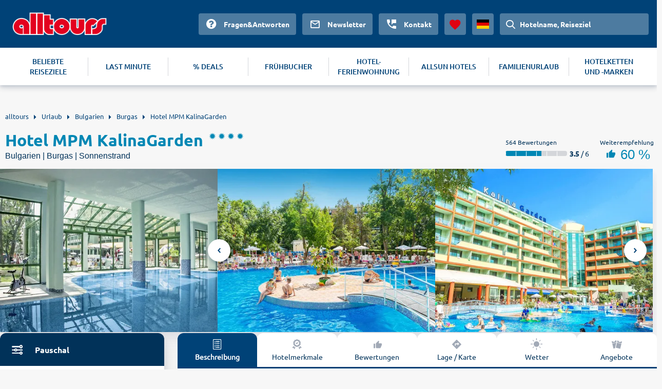

--- FILE ---
content_type: text/html
request_url: https://www.alltours.de/hotels/hotel-mpm-kalinagarden-burgas-boj13.html
body_size: 8115
content:
<!DOCTYPE html>
<html lang="de" dir="ltr" class="no-js">
<head>
    <meta charset="utf-8">

<!-- 
	build with <3 by diva-e Advertising

	This website is powered by TYPO3 - inspiring people to share!
	TYPO3 is a free open source Content Management Framework initially created by Kasper Skaarhoj and licensed under GNU/GPL.
	TYPO3 is copyright 1998-2026 of Kasper Skaarhoj. Extensions are copyright of their respective owners.
	Information and contribution at https://typo3.org/
-->



<meta http-equiv="x-ua-compatible" content="IE=edge">
<meta name="generator" content="TYPO3 CMS">
<meta name="viewport" content="width=device-width, initial-scale=1">
<meta name="apple-mobile-web-app-capable" content="no">









<meta name="robots" content="index,follow">
<title>Hotel MPM KalinaGarden (Sonnenstrand) &#128719; ▷ 2026 günstig buchen</title>
<meta name="description" content="Jetzt Urlaub XXL im Hotel MPM KalinaGarden buchen ☀ alltours hat das beste Angebot für deine Burgas Reise. ✓ All inclusive ✓ Günstig ✓ Flexibel stornieren."/><link rel="canonical" href="https://www.alltours.de/hotels/hotel-mpm-kalinagarden-burgas-boj13.html" />

<meta property="og:title" content="" />
<meta property="og:url" content="https://www.alltours.de/hotels/hotel-mpm-kalinagarden-burgas-boj13.html" />
<meta property="og:image" content="https://images.alltours.de/hotels/415x311/BOJ13_25.jpg" />
<meta property="og:type" content="website" />
<meta property="og:site_name" content="alltours" />
<meta name="twitter:card" content="summary" />
<meta name="twitter:site" content="@alltours_reisen" />
<meta name="twitter:creator" content="@alltours_reisen" />
<meta name="twitter:title" content="" />
<meta name="twitter:url" content="https://www.alltours.de/hotels/hotel-mpm-kalinagarden-burgas-boj13.html" />
<meta name="twitter:image" content="https://images.alltours.de/hotels/415x311/BOJ13_25.jpg" />
<link rel="alternate" hreflang="de-de" href="https://www.alltours.de/hotels/hotel-mpm-kalinagarden-burgas-boj13.html" />
 <link rel="alternate" hreflang="de-at" href="https://www.alltours.at/hotels/hotel-mpm-kalinagarden-burgas-boj13.html" />
 <link rel="alternate" hreflang="de-ch" href="https://www.alltours.ch/hotels/hotel-mpm-kalinagarden-burgas-boj13.html" />
 <link rel="alternate" hreflang="nl" href="https://www.alltours.nl/hotels/hotel-mpm-kalinagarden-burgas-boj13.html" />
 <link rel="alternate" hreflang="x-default" href="https://www.alltours.de/hotels/hotel-mpm-kalinagarden-burgas-boj13.html" />

<script> var sMandant = "de"</script>                <meta name="viewport" content="width=device-width, initial-scale=1">
                <link rel="icon" href="/temp/uploads/media/favicon.ico" type="image/ico" />

                <link rel="preload" as="script" href="/temp/static/js/jquery.js">
                <link rel="preload" as="style" href="/temp/static/min/g=css-swiper?mrand=15870">
                <link rel="preload" as="style" href="/temp/static/min/g=css-style?mrand=15870">
                <link rel="preload" href="/temp/static/fonts/ubuntu-regular-webfont.woff2" as="font" type="font/woff2" crossorigin>
                <link rel="preload" href="/temp/static/fonts/ubuntu-bold-webfont.woff2" as="font" type="font/woff2" crossorigin>
                <link rel="preload" href="/temp/static/fonts/ubuntu-medium-webfont.woff2" as="font" type="font/woff2" crossorigin>

                <script type="application/javascript" src="/temp/static/js/jquery.js"></script>

                <style>
                @font-face {
                    font-family: 'ubunturegular';
                    src: url("/temp/static/fonts/ubuntu-regular-webfont.eot");
                    src: url("/temp/static/fonts/ubuntu-regular-webfont.eot?#iefix") format("embedded-opentype"), url("/temp/static/fonts/ubuntu-regular-webfont.woff2") format("woff2"), url("/temp/static/fonts/ubuntu-regular-webfont.woff") format("woff"), url("/temp/static/fonts/ubuntu-regular-webfont.ttf") format("truetype"), url("/temp/static/fonts/ubuntu-regular-webfont.svg#ubunturegular") format("svg");
                    font-weight: normal;
                    font-style: normal;
                    font-display: swap;
                }

                @font-face {
                    font-family: 'ubuntubold';
                    src: url("/temp/static/fonts/ubuntu-bold-webfont.eot");
                    src: url("/temp/static/fonts/ubuntu-bold-webfont.eot?#iefix") format("embedded-opentype"), url("/temp/static/fonts/ubuntu-bold-webfont.woff2") format("woff2"), url("/temp/static/fonts/ubuntu-bold-webfont.woff") format("woff"), url("/temp/static/fonts/ubuntu-bold-webfont.ttf") format("truetype"), url("/temp/static/fonts/ubuntu-bold-webfont.svg#ubuntubold") format("svg");
                    font-weight: normal;
                    font-style: normal;
                    font-display: swap;
                }

                @font-face {
                    font-family: 'ubuntumedium';
                    src: url("/temp/static/fonts/ubuntu-medium-webfont.eot");
                    src: url("/temp/static/fonts/ubuntu-medium-webfont.eot?#iefix") format("embedded-opentype"), url("/temp/static/fonts/ubuntu-medium-webfont.woff2") format("woff2"), url("/temp/static/fonts/ubuntu-medium-webfont.woff") format("woff"), url("/temp/static/fonts/ubuntu-medium-webfont.ttf") format("truetype"), url("/temp/static/fonts/ubuntu-medium-webfont.svg#ubuntumedium") format("svg");
                    font-weight: normal;
                    font-style: normal;
                    font-display: swap;
                }

                @font-face {
                    font-family: 'icon-font';
                    src: url("/temp/static/fonts/icon-font.eot?ax7e97");
                    src: url("/temp/static/fonts/icon-font.eot?#iefixax7e97") format("embedded-opentype"), url("/temp/static/fonts/icon-font.woff?ax7e97") format("woff"), url("/temp/static/fonts/icon-font.ttf?ax7e97") format("truetype"), url("/temp/static/fonts/icon-font.svg?ax7e97#icon-font") format("svg");
                    font-weight: normal;
                    font-style: normal;
                    font-display: swap;
                }
                </style>    <link rel="stylesheet" href="/temp/static/min/g=css-swiper?mrand=15870">
    <link rel="stylesheet" href="/temp/static/min/g=css-style?mrand=15870">
		<script>
			var productType = 'hotel';
			var dataLayer = [{
				canonicalUrl: 'https://www.alltours.de/hotels/hotel-mpm-kalinagarden-burgas-boj13.html',
				country: 'de',
				pageType: 'listingPage',
				listName: productType + '/' + 'hotelpage',
				products: []
			}];
		</script>
		
		<!-- Google Tag Manager -->
		<script>(function(w,d,s,l,i){w[l]=w[l]||[];w[l].push({'gtm.start':
		new Date().getTime(),event:'gtm.js'});var f=d.getElementsByTagName(s)[0],
		j=d.createElement(s),dl=l!='dataLayer'?'&l='+l:'';j.async=true;j.src=
		'https://www.googletagmanager.com/gtm.js?id='+i+dl;f.parentNode.insertBefore(j,f);
		})(window,document,'script','dataLayer','GTM-MWGZLP');</script>
		<!-- End Google Tag Manager --><script src="https://cloud.ccm19.de/app.js?apiKey=04ba9078a1dd8f2d87470c1ad76a8831fcc230901a648b84&domain=637bb406aa8ffb71f20fae56" referrerpolicy="origin" async></script><!-- live -->

</head>
<body>
            <!-- Google Tag Manager (noscript) -->
            <noscript><iframe src="https://www.googletagmanager.com/ns.html?id=GTM-MWGZLP" height="0" width="0" style="display:none;visibility:hidden"></iframe></noscript>
            <!-- End Google Tag Manager (noscript) -->

    <div id="all_header"></div>
    <div class="container-fluid">
        <form id="redirForm" action="/temp/static/redir-form.php" method="POST"><input id="formSubmit" type="hidden" name="rdata" value=""></form>
        <div class="container main oa-hotel">
            <ul id="breadcrumb" itemscope itemtype="https://schema.org/BreadcrumbList">
			<li class="root" itemprop="itemListElement" itemscope itemtype="https://schema.org/ListItem"><a href="https://www.alltours.de" target="_self" itemprop="item"><span itemprop="name">alltours</span></a><meta itemprop="position" content="1"></li>
			<li itemprop="itemListElement" itemscope itemtype="https://schema.org/ListItem"><a href="/urlaub/" target="_self" itemprop="item"><span itemprop="name">Urlaub</span></a><meta itemprop="position" content="2"></li>
			<li itemprop="itemListElement" itemscope itemtype="https://schema.org/ListItem"><a href="/urlaub/bulgarien/" target="_self" itemprop="item"><span itemprop="name">Bulgarien</span></a><meta itemprop="position" content="3"></li>
			<li itemprop="itemListElement" itemscope itemtype="https://schema.org/ListItem"><a href="/urlaub/bulgarien/burgas/" target="_self" itemprop="item"><span itemprop="name">Burgas</span></a><meta itemprop="position" content="4"></li>
			<li><a href="/hotels/hotel-mpm-kalinagarden-burgas-boj13.html" target="_self"><span>Hotel MPM KalinaGarden</span></a>
		</li></ul>
            
    

            <div id="c17022" class="frame frame-default frame-type-list frame-layout-0">
                
                
                    



                
                
                    

    



                
                

    
        
		<div class="col-main-oa oa-hdp" data-id="15187">
			<div class="row-oa">
				<div class="col-100">
					<div class="headline">
						<div class="left">
							<div class="title">
								<h1 content="Hotel MPM KalinaGarden">Hotel MPM KalinaGarden</h1>
								<div class="rating">
									<ul class="hotel-rating"><li class="hotel-rating-item"><i class="icon icon-sun-rating"></i></li><li class="hotel-rating-item"><i class="icon icon-sun-rating"></i></li><li class="hotel-rating-item"><i class="icon icon-sun-rating"></i></li><li class="hotel-rating-item"><i class="icon icon-sun-rating"></i></li></ul>
								</div>
							</div>
							<div class="sub-title">
								<h2>Bulgarien | Burgas | Sonnenstrand</h2>
							</div>
						</div>
						<div class="right">
							
	<div class="rating">
		<div class="text">564 Bewertungen</div>
		<div class="l-left">
			
	<span class="ratingBar">
		<span class="ratingBarValue" style="width: 58%;"></span>
		<span class="ratingBarMask">
			<span class="ratingBarSegment"></span>
			<span class="ratingBarSegment"></span>
			<span class="ratingBarSegment"></span>
			<span class="ratingBarSegment"></span>
			<span class="ratingBarSegment"></span>
			<span class="ratingBarSegment"></span>
		</span>
	</span>
	 <span class="ratingBarExtra"><b>3.5</b> / 6</span>
		</div>
	</div>
	<div class="recommendation">
		<div class="text">Weiterempfehlung</div>
		<div class="content">
			<i class="icon icon-thumbs-up"></i>
			60 %
		</div>
	</div>
	
						</div>
					</div>
				</div>
			</div>
			<div class="row-oa">
			<div class="forIBE"></div>
			<div id="gallery"></div>
				<div class="col-100">
					<div class="teaser-slider">
						<div class="top">
							<div class="left">
    <div id="sibe" class="left"></div>
    <div class="clear"></div>
     </div>
							<div class="right ">
								<div class="summary-tab-box">
						<div class="summary-tab-box-nav">
							<ul class="nav nav-tabs hotel-nav-tabs ">
								<li class="active"><a data-toggle="tab" href="/#home">
								<span class="icon-list"></span>
								<div class="clear"></div>
								Beschreibung</a></li>
								<li><a data-toggle="tab" href="/#menu4"><span class="icon-quality"></span>
								<div class="clear"></div>Hotelmerkmale</a></li>
								<li><a data-toggle="tab" href="/#ratings" class="hrating"><span  class="icon-like"></span><div class="clear"></div>Bewertungen</a></li>
								<li><a data-toggle="tab" href="/#menu2">
                                    <span  class="icon-navigation"></span>
                                    <div class="clear"></div>
                                    Lage / Karte</a>
								</li>
								<li><a data-toggle="tab" href="/#menu3"><span class="icon-sun"></span>
								<div class="clear"></div>Wetter</a></li>
								<li><a data-toggle="tab" href="/#offerbox"><span  class="icon-tickets"></span><div class="clear"></div>Angebote</a></li>
							</ul>
						</div>
						<div class="tab-content hotel-tab-info nbrds">
							<div id="home" class="tab-pane fade in active htext">
								<h3 class="hotel-text-headline">Hotel MPM KalinaGarden</h3>
	<div class="offeritem-hotel--hotelcategory"><div class="rating"><ul class="hotel-rating"><li class="hotel-rating-item"><i class="icon icon-sun-rating"></i></li><li class="hotel-rating-item"><i class="icon icon-sun-rating"></i></li><li class="hotel-rating-item"><i class="icon icon-sun-rating"></i></li><li class="hotel-rating-item"><i class="icon icon-sun-rating"></i></li></ul></div></div>
	<div class="section_left section--fullwidth"><p class="description">Ideal für einen erlebnisreichen Urlaub mit der ganzen Familie. Die gute Lage ermöglicht es Ihnen, im Handumdrehen schnell im Zentrum zu sein, wo Restaurants, Bars und Cafés auf Sie warten. </p><h4>Ort</h4><p class="description">Bulgarien, Burgas, Sonnenstrand</p><h4>Lage</h4><p class="description">Zum flach abfallenden Sandstrand sind es ca. 200 m. Das Ortszentrum mit zahlreichen Unterhaltungsmöglichkeiten ist nur wenige Gehminuten entfernt.</p><h4>Ausstattung</h4><p class="description">Schön eingerichtete Hotelanlage, Swimmingpool, Wasserrutsche, Sonnenterrassen, Liegen, Schirme, Badetücher am Pool, Bistro. Empfangsbereich, Rezeption, Mietsafes, Lobbybar, WLAN, Geschäfte. Landeskat.: 4 Sterne, 320 Zimmer, Lifte. </p><h4>Wohnen</h4><div class="description"><ul><li>Doppelzimmer (DZ, ca. 25 qm), Klimaanlage, kl. Kühlschrank, TV, Telefon, WLAN. Dusche, WC, Föhn. Balkon. Max. 3E/2E+2K, zur Alleinnutzung buchbar (EZ)
</li></ul></div><h4>Essen &amp; Trinken</h4><p class="description"><ul><li>all inclusive plus: Frühstücksbuffet, mittags und abends kaltes/warmes Buffet, Showcooking
</li><li>Snacks, Kaffee, Tee, Gebäck von 10:00-18:00 Uhr
</li><li>Mitternachtssnack von 22:00-23:00 Uhr
</li><li>Alkoholfreie und nationale/internationale alkoholische Getränke von 10:00-23:00 Uhr</li></ul></p><h4>Sport</h4><p class="description"><ul><li>Tischtennis, Minigolf
</li><li>Wassersportmöglichkeiten (örtlicher Anbieter, gegen Gebühr)
</li><li>Fahrradverleih (örtlicher Anbieter, gegen Gebühr) </li></ul></p><h4>Unterhaltung</h4><p class="description"><ul><li>6x wöchentlich vielfältiges Animationsprogramm mit Spielen, sportlichen Aktivitäten wie Aerobic, Pilates, Wassergymnastik 
</li><li>6x wöchentlich Shows</li></ul></p><h4>Minis &amp; Maxis (4-12 Jahre)</h4><p class="description"><ul><li>Miniclub (stundenweise)
</li><li>Kinderpool mit Wasserrutsche 
</li><li>Spielplatz, Spielraum 
</li><li>Minidisko
</li><li>Kinderbuffet</li></ul></p><p>EDV-Code: BOJ13</p>
	</div>
	<div class="clear"></div>
							</div>
							<div id="menu4" class="tab-pane fade hotel-tab-types"><h3>Hotelausstattung</h3><div class="types_layer"><h4>Strandhotel</h4><ul><li>Entfernung zum Strand < 500m</li><li>direkt am Strand</li></ul></div><div class="types_layer"><h4>Sport</h4><ul><li>Fitness</li><li>Radsport</li><li>Tischtennis</li></ul></div><div class="types_layer"><h4>Wellness</h4><ul><li>Beautysalon</li><li>Massage</li><li>Spa</li></ul></div><div class="clear"></div><div class="types_layer"><h4>Familien</h4><ul><li>Kinderbetreuung</li><li>Spielplatz</li><li>Plansch-/Kinderbecken</li><li>Babybetten</li><li>Kinderclub</li></ul></div><div class="types_layer"><h4>Pool</h4><ul><li>Pool</li><li>Hallenbad</li></ul></div><div class="types_layer"><h4>WLAN</h4><ul><li>WLAN inklusive</li></ul></div><div class="clear"></div></div>
							<div id="ratings" class="tab-pane fade hotel-tab-ratings">
            <script>var hGiata = 15187;</script>
            </div>
							<div id="menu2" class="tab-pane fade">
								<div class="minfo"></div>
								<script>$(".minfo").load("/temp/static/cinfo.php?map=BOJ13&pagetype=hotel");</script>
								
    <link rel="stylesheet" href="/temp/static/min/g=css-leaflet"/>
    <script src="/temp/static/min/g=js-leaflet"></script>
    <link rel="stylesheet" href="/temp/static/min/g=css-leaflet-cluster?vn=15831" />
    <script src="/temp/static/min/g=js-leaflet-cluster"></script>
    <script>var mapMainData = [42.69309000000000, 27.71020700000000, "hotel-box", "beach-box"];var mixedPoints = [];</script>
    <div id="all_map" class="open"></div>
    <script src="/temp/static/min/g=js-osmap-mixed?vn=15831"></script>
    
							</div>
							<div id="menu3" class="tab-pane fade"><div id="countryDetail"><div class="section_title">Bulgarien | Burgas</div>
	<div class="section_left_weather">
		<h4>Durchschnittliche Werte im Januar</h4>
		<div class="weather_avg">
			<div class="weather_avg_lt"><span class="icon"></span><span class="data"><span>4°C</span> ø Tagestemperatur</span></div>
			<div class="weather_avg_wt"><span class="icon"></span><span class="data"><span>6°C</span>ø Wassertemperatur</span></div>
			<div class="weather_avg_ss"><span class="icon"></span><span class="data"><span>3std</span>ø Sonnenstunden</span></div>
			<div class="clear"></div>
		</div>
		<h4 class="weather_graph_headline">Durchschnittliche Werte im Jahresverlauf</h4>
		<div class="weather_graph">
				<div id="hc_container_hotel"></div>
				<script type="text/javascript">
				$(function () {
			    $("#hc_container_hotel").highcharts({
			        chart: {type: "column"},
			        credits: {enabled: false},
			        navigation: {buttonOptions: {enabled: false}},
			        title: {text: ""},
			        legend: {enabled: true,layout: "vertical",align: "left",verticalAlign: "top",x: 60, y: 2, floating: true,borderWidth: 1,borderColor: "#DDDDDD",backgroundColor: "rgba(220,220,220,0.4)", itemMarginTop: 3,itemMarginBottom: 3},
			        xAxis: {categories: ["Jan.","Feb.","Mrz.","Apr.","Mai.","Jun.","Jul.","Aug.","Sep.","Okt.","Nov.","Dez."]},
			        yAxis: {title: {text: "Tagesmaximaltemperatur in °C"}},
			        credits: {enabled: false},
			        series: [{
		            name: "Lufttemperatur",
		            data: [4,6,11,16,21,25,28,27,24,19,13,9],
		            color: "#F6B300",
			        },
			        {
		            name: "Wassertemperatur",
		            data: [6,6,5,9,14,19,22,23,21,16,13,9],
		            color: "#0264A1",
			        }]
			    });
				});
				</script>
			</div>
	</div>
	<div class="clear"></div></div></div>
						</div>
					</div>
				</div>
						</div>
					</div>
					</div>

				</div>
			</div>

			<div class="row-oa">
				<div class="col-100">
				<div class="left"></div>
				<a name="offerbox"></a>
                <div class="right ">
                    <div class="hoffers nbrds">
                        <div class="offers">
                        
                                    
                                    <hr />
                                    
                    <div class="offer package-tour" data-type="package">
                        <div class="left">
                            <div class="title">
                                 Unser Topangebot "Pauschal"
                            </div>
                        </div>
                        <div class="right">
                            
	<div class="period">
		<div class="left">
			<ul>
				
	<li><span class="icon icon-fa-check offeritem-benefits--itemicon  icon-success green bld"></span>Flug + Hotel</li>
	<li><span class="icon icon-fa-check offeritem-benefits--itemicon  icon-success green bld"></span>7 Nächte</li>
	<li><span class="icon icon-fa-check offeritem-benefits--itemicon  icon-success green bld"></span>Alles Inklusive plus</li>
	<li><span class="icon icon-fa-check offeritem-benefits--itemicon  icon-success green bld"></span>Doppelzimmer</li>
	
			</ul>
		</div>
		<div class="right">
			
		<div class="flight departure">
			<div class="text"><i class="icon-plane-takeoff"></i>Hinflug ab Frankfurt:</div>
			<div class="value">So 17.05.2026 | 05:00 - 08:35 Uhr</div>
		</div>
		<div class="flight return">
			<div class="text"><i class="icon-plane-land icon-flip-horizontal"></i>Rückflug ab Burgas:</div>
			<div class="value">So 24.05.2026 | 09:35 - 11:20 Uhr</div>
		</div>
		</div>
	</div>
	<div class="price">
		<div class="wrapper">
			<div class="left">
				<div class="text"></div>
				<div class="value"></div>
			</div>
			<div class="right" >
				<div class="text">Preis pro Person</div>
				<div class="value">ab<span>  634</span> €</div>
			</div>
		</div>
		
	<div class="callToAction" data-submit="aHR0cHM6Ly93d3cuYWxsdG91cnMuZGUvaG90ZWxkZXRhaWwvMTUxODc/JmJvb2tpbmdUeXBlPVBBQ0tBR0UmbWluRD03Jm1heEQ9NyZub2Rlcz0mZGQ9MjAyNi0wNS0wMSZyZD0yMDI2LTA3LTMxI29mZmVybGlzdA==" rel="rform">
		<button>Angebote / Terminauswahl</button>
	</div>
	
	</div>
                        </div>
                    </div>
                    
                        </div>

                    </div>
                    
	<div class="col-100 callHotel">
		<div class="productbox hotelbox horizontal nbrds tt4 callCenter">
			<div class="callCenterImg">
				<img src="/temp/fileadmin/style/images/agent-call.png" loading="lazy" alt="Buchungs-Hotline">
			</div>
			<div class="callCenterContent">
				<div class="callCenterText">
					Gerne stehen Ihnen unsere persönlichen Urlaubsberater bei Fragen zu Buchungswünschen telefonisch zur Verfügung
					<br /><br />
					<a target="_blank" rel="noopener noreferrer" href="tel:+4921154274180">+49 (0) 211 / 5427 4180</a>
				</div>
				<div class="callCenterOpenings">
					<table><tr><td>Montag bis Freitag</td><td>08:00 – 22:00 Uhr</td></tr><tr><td>Samstag und Sonntag</td><td>10:00 – 18:00 Uhr</td></tr></table>
				</div>
			</div>
		</div>
	</div>
	
                </div>

				</div>

			</div>
		</div>
		<div class="clear"><div class="features_boxes"><a href="https://www.alltours.de/ueber-uns/qualtitaet" target="_blank" rel="" title="Deutschsprachige Reiseleitung" class="icon-carousel-item"><span class="c-icon icon-user"></span><p>Deutschsprachige Reiseleitung</p></a><a href="https://www.alltours.de/ueber-uns/qualtitaet" target="_blank" rel="" title="24h Kundenservice" class="icon-carousel-item"><span class="c-icon icon-phone"></span><p>24h Kundenservice</p></a><a href="https://www.alltours.de/ueber-uns/qualtitaet" target="_blank" rel="" title="Qualitätsgarantie" class="icon-carousel-item"><span class="c-icon icon-quality"></span><p>Qualitätsgarantie</p></a></div></div>
			<h3 class="h-relHotels">Alternative Hotelangebote in Sonnenstrand, Burgas</h3>
			<div class="row-oa relHotels ">
			
                <div class="col-25">
                    <div class="productbox hotelbox nbrds">
                        <div class="properties">
                            <div class="image" data-submit="aHR0cHM6Ly93d3cuYWxsdG91cnMuZGUvaG90ZWxkZXRhaWwvOTE5MT8mYm9va2luZ1R5cGU9UEFDS0FHRSZtaW5EPTcmbWF4RD03Jm5vZGVzPTEwMDY0JmRkPTIwMjYtMDUtMDEmcmQ9MjAyNi0wNy0zMQ==" rel="rform">
                                <img src="/temp/fileadmin/style/images/spacer.gif" class="img-responsive lazy" data-original="https://images.alltours.de/hotels/415x311/BOJ80530.jpg" alt="HVD Bor" title="HVD Bor">
                            </div>

                            <div class="boxContent" style="padding-bottom: 15px;">

                                <div class="title text--trunc">
                                    <span>Sonnenstrand . Burgas</span>
                                    <a href="/hotels/club-hotel-bor-burgas-boj805.html" title="HVD Bor">HVD Bor</a>
                                </div>
                                <div class="rating">
                                    <ul class="hotel-rating"><li class="hotel-rating-item"><i class="icon icon-sun-rating"></i></li><li class="hotel-rating-item"><i class="icon icon-sun-rating"></i></li><li class="hotel-rating-item"><i class="icon icon-sun-rating"></i></li><li class="hotel-rating-item"><i class="icon icon-sun-rating"></i></li><li class="hotel-rating-item half"><i class="icon icon-sun-rating-outline"></i></li></ul>
                                </div>
                                <div class="infos">
                                    <div class="properties"></div>
                                </div>

                                
                                <div class="clear"></div>
                            </div>

                            
                            
		<div class="priceShort">
			<div class="text">Preis pro Person</div>
			<div class="value">ab<span>  740</span> €</div>
			
			<div class="info-cta">
				<div class="left">Pauschal<span>7 Nächte</span></div>
				<div class="right">
					<div data-submit="aHR0cHM6Ly93d3cuYWxsdG91cnMuZGUvaG90ZWxkZXRhaWwvOTE5MT8mYm9va2luZ1R5cGU9UEFDS0FHRSZtaW5EPTcmbWF4RD03Jm5vZGVzPTEwMDY0JmRkPTIwMjYtMDUtMDEmcmQ9MjAyNi0wNy0zMSNvZmZlcmxpc3Q=" rel="rform"><button>Angebote</button></div>
				</div>
			</div>
		</div>
                            

                        </div>
                    </div>
                </div>
                
                <div class="col-25">
                    <div class="productbox hotelbox nbrds">
                        <div class="properties">
                            <div class="image" data-submit="aHR0cHM6Ly93d3cuYWxsdG91cnMuZGUvaG90ZWxkZXRhaWwvMzQ5NTE/JmJvb2tpbmdUeXBlPVBBQ0tBR0UmbWluRD03Jm1heEQ9NyZub2Rlcz0xMDA2NCZkZD0yMDI2LTA2LTAxJnJkPTIwMjYtMDgtMzE=" rel="rform">
                                <img src="/temp/fileadmin/style/images/spacer.gif" class="img-responsive lazy" data-original="https://images.alltours.de/hotels/415x311/BOJ28_12.jpg" alt="Hotel Alba" title="Hotel Alba">
                            </div>

                            <div class="boxContent" style="padding-bottom: 15px;">

                                <div class="title text--trunc">
                                    <span>Sonnenstrand . Burgas</span>
                                    <a href="/hotels/hotel-alba-burgas-boj28.html" title="Hotel Alba">Hotel Alba</a>
                                </div>
                                <div class="rating">
                                    <ul class="hotel-rating"><li class="hotel-rating-item"><i class="icon icon-sun-rating"></i></li><li class="hotel-rating-item"><i class="icon icon-sun-rating"></i></li><li class="hotel-rating-item"><i class="icon icon-sun-rating"></i></li><li class="hotel-rating-item"><i class="icon icon-sun-rating"></i></li></ul>
                                </div>
                                <div class="infos">
                                    <div class="properties"></div>
                                </div>

                                
                                <div class="clear"></div>
                            </div>

                            
                            
		<div class="priceShort">
			<div class="text">Preis pro Person</div>
			<div class="value">ab<span>  639</span> €</div>
			
			<div class="info-cta">
				<div class="left">Pauschal<span>7 Nächte</span></div>
				<div class="right">
					<div data-submit="aHR0cHM6Ly93d3cuYWxsdG91cnMuZGUvaG90ZWxkZXRhaWwvMzQ5NTE/JmJvb2tpbmdUeXBlPVBBQ0tBR0UmbWluRD03Jm1heEQ9NyZub2Rlcz0xMDA2NCZkZD0yMDI2LTA2LTAxJnJkPTIwMjYtMDgtMzEjb2ZmZXJsaXN0" rel="rform"><button>Angebote</button></div>
				</div>
			</div>
		</div>
                            

                        </div>
                    </div>
                </div>
                
                <div class="col-25">
                    <div class="productbox hotelbox nbrds">
                        <div class="properties">
                            <div class="image" data-submit="aHR0cHM6Ly93d3cuYWxsdG91cnMuZGUvaG90ZWxkZXRhaWwvMzk1MDY/JmJvb2tpbmdUeXBlPVBBQ0tBR0UmbWluRD03Jm1heEQ9NyZub2Rlcz0xMDA2NCZkZD0yMDI2LTA1LTAxJnJkPTIwMjYtMDctMzE=" rel="rform">
                                <img src="/temp/fileadmin/style/images/spacer.gif" class="img-responsive lazy" data-original="https://images.alltours.de/hotels/415x311/BOJ24_03.jpg" alt="Hotel Melia Sunny Beach" title="Hotel Melia Sunny Beach">
                            </div>

                            <div class="boxContent" style="padding-bottom: 15px;">

                                <div class="title text--trunc">
                                    <span>Sonnenstrand . Burgas</span>
                                    <a href="/hotels/melia-sunny-beach-burgas-boj24.html" title="Hotel Melia Sunny Beach">Hotel Melia Sunny Beach</a>
                                </div>
                                <div class="rating">
                                    <ul class="hotel-rating"><li class="hotel-rating-item"><i class="icon icon-sun-rating"></i></li><li class="hotel-rating-item"><i class="icon icon-sun-rating"></i></li><li class="hotel-rating-item"><i class="icon icon-sun-rating"></i></li><li class="hotel-rating-item"><i class="icon icon-sun-rating"></i></li><li class="hotel-rating-item half"><i class="icon icon-sun-rating-outline"></i></li></ul>
                                </div>
                                <div class="infos">
                                    <div class="properties"></div>
                                </div>

                                
                                <div class="clear"></div>
                            </div>

                            
                            
		<div class="priceShort">
			<div class="text">Preis pro Person</div>
			<div class="value">ab<span>  649</span> €</div>
			
			<div class="info-cta">
				<div class="left">Pauschal<span>7 Nächte</span></div>
				<div class="right">
					<div data-submit="aHR0cHM6Ly93d3cuYWxsdG91cnMuZGUvaG90ZWxkZXRhaWwvMzk1MDY/JmJvb2tpbmdUeXBlPVBBQ0tBR0UmbWluRD03Jm1heEQ9NyZub2Rlcz0xMDA2NCZkZD0yMDI2LTA1LTAxJnJkPTIwMjYtMDctMzEjb2ZmZXJsaXN0" rel="rform"><button>Angebote</button></div>
				</div>
			</div>
		</div>
                            

                        </div>
                    </div>
                </div>
                
                <div class="col-25">
                    <div class="productbox hotelbox nbrds">
                        <div class="properties">
                            <div class="image" data-submit="aHR0cHM6Ly93d3cuYWxsdG91cnMuZGUvaG90ZWxkZXRhaWwvNTY4OTI/JmJvb2tpbmdUeXBlPVBBQ0tBR0UmbWluRD03Jm1heEQ9NyZub2Rlcz0xMDA2NCZkZD0yMDI2LTA1LTAxJnJkPTIwMjYtMDctMzE=" rel="rform">
                                <img src="/temp/fileadmin/style/images/spacer.gif" class="img-responsive lazy" data-original="https://images.alltours.de/hotels/415x311/BOJ137_23.jpg" alt="Sentido Neptun Beach" title="Sentido Neptun Beach">
                            </div>

                            <div class="boxContent" style="padding-bottom: 15px;">

                                <div class="title text--trunc">
                                    <span>Sonnenstrand . Burgas</span>
                                    <a href="/hotels/lti-neptun-beach-burgas-boj137.html" title="Sentido Neptun Beach">Sentido Neptun Beach</a>
                                </div>
                                <div class="rating">
                                    <ul class="hotel-rating"><li class="hotel-rating-item"><i class="icon icon-sun-rating"></i></li><li class="hotel-rating-item"><i class="icon icon-sun-rating"></i></li><li class="hotel-rating-item"><i class="icon icon-sun-rating"></i></li><li class="hotel-rating-item"><i class="icon icon-sun-rating"></i></li><li class="hotel-rating-item half"><i class="icon icon-sun-rating-outline"></i></li></ul>
                                </div>
                                <div class="infos">
                                    <div class="properties"></div>
                                </div>

                                
                                <div class="clear"></div>
                            </div>

                            
                            
		<div class="priceShort">
			<div class="text">Preis pro Person</div>
			<div class="value">ab<span>  666</span> €</div>
			
			<div class="info-cta">
				<div class="left">Pauschal<span>7 Nächte</span></div>
				<div class="right">
					<div data-submit="aHR0cHM6Ly93d3cuYWxsdG91cnMuZGUvaG90ZWxkZXRhaWwvNTY4OTI/JmJvb2tpbmdUeXBlPVBBQ0tBR0UmbWluRD03Jm1heEQ9NyZub2Rlcz0xMDA2NCZkZD0yMDI2LTA1LTAxJnJkPTIwMjYtMDctMzEjb2ZmZXJsaXN0" rel="rform"><button>Angebote</button></div>
				</div>
			</div>
		</div>
                            

                        </div>
                    </div>
                </div>
                
			</div>
			
        <script type="application/ld+json">
        {
           "@context" : "http://schema.org",
           "@type" : "Hotel",
           "name" : "Hotel MPM KalinaGarden",
           "url" : "https://www.alltours.de/hotels/hotel-mpm-kalinagarden-burgas-boj13.html",
           "description" : "Hotel MPM KalinaGarden in Sonnenstrand - Burgas.",
           "priceRange" : "634€ (Flug + 7 Nächte , Alles Inklusive plus, p.P.)",
           "aggregateRating" : {
                "@type" : "AggregateRating",
                "bestRating" : 6,
                "ratingValue" : 3.5,
                "reviewCount" : 564
            },
           "image" : "https://images.alltours.de/hotels/415x311/BOJ13_25.jpg",
           "address" : {
              "@type" : "PostalAddress",
              "addressLocality" : "Sonnenstrand",
              "postalCode" : "",
              "addressRegion" : "Burgas",
              "addressCountry" : "Bulgarien"
           }
        }
        </script>
        
    


                
                    



                
                
                    



                
            </div>

        


        </div>
    </div>
    <div id="app"></div>
    <div id="all_footer"></div>
    <script>
        window.__CONFIG__ = {

            searchMaskVariant: 'hdp', // hdp or home

            areas: {

                headerId: 'all_header',

                footerId: 'all_footer',

                searchMaskId: 'sibe',

                appId: 'app',

                galleryId: 'gallery'
            },
        }
    </script>



        <script src="/temp/static/min/g=js-functions?mrand=15870" defer></script>
        <script src="/temp/static/min/g=js-highcharts" defer></script>
        <script src="/temp/static/min/g=js-exporting" defer></script>
        <script src="/temp/static/min/g=js-contentrating" defer></script>
        <script src="/temp/static/min/g=js-jquery-cookie" defer></script>
        <script src="/temp/static/min/g=js-swiper" defer></script>            <script src="/temp/static/min/g=js-jquery-lazyload" defer></script>
            <script>
                function init(t) {
                    window.__APP_CONFIG__ = Object.assign(t, window.__CONFIG__);
                    var e = t.chunkScriptTag, n = t.scripts, c = t.styles, r = document.createElement("div");
                    e && (r.innerHTML += e), document.body.appendChild(r), c && c.forEach(function (t) {
                    var e = document.createElement("link");
                    e.setAttribute("data-chunk", t.chunk), e.setAttribute("rel", "stylesheet"), e.setAttribute("href", t.url), document.head.appendChild(e)
                    }), n && n.forEach(function (t) {
                    var e = document.createElement("script");
                    e.async = !0, e.defer = !0, e.src = t.url, e.setAttribute("data-chunk", t.chunk), document.body.appendChild(e)
                    })
                }
            </script>
            <script src="/_render_external?callback=init" async defer></script>
            <!-- T2 x -->



<button onclick="scrollToTop()" id="scrollToTop" title="Nach oben scrollen">^</button>
<script>
			window.__CONFIG__.hotelId = 15187;
			window.__CONFIG__.gallerySettings = {
				season: 'W5',
				hotelCode: 'BOJ13',
			}

            var initialString = '?dd=2026-05-01&rd=2026-07-31&bookingType=PACKAGE';
  		  </script>
  		  <script src='/temp/static/js/hibe.js'></script>
  		
        <script>var hCode = "BOJ13";</script>
        <script src="/temp/static/js/hoffers.js?mrand=206548" defer></script>
        <script src="/temp/static/js/htext.js?mrand=206547" defer></script>
        
</body>
</html>

--- FILE ---
content_type: text/html; charset=UTF-8
request_url: https://www.alltours.de/temp/static/cinfo.php?map=BOJ13&pagetype=hotel
body_size: 161
content:

	<div class="section_left_location  noborder">
		<h4>Ort</h4><p class="description">Bulgarien, Burgas, Sonnenstrand</p>
		<h4>Lage</h4><p class="description">Zum flach abfallenden Sandstrand sind es ca. 200 m. Das Ortszentrum mit zahlreichen Unterhaltungsmöglichkeiten ist nur wenige Gehminuten entfernt.</p>
	</div><div class="clear"></div>

--- FILE ---
content_type: text/javascript; charset=utf-8
request_url: https://www.alltours.de/_render_external?callback=init
body_size: 7159
content:
/**/ typeof init === 'function' && init({"serverSettings":{"cmsEditLayerEnabled":false,"includeOldPrices":true,"oldPrice":{"minAbsoluteSaving":1,"minPercentSaving":1,"useMixedValues":true},"useOfferCategoryAsFallback":true,"currency":"EUR","supportedLanguages":["de-de","de-at","de-ch","nl-nl"],"useLocaleBasedDomains":true,"domainLanguageMap":{"alltours.de":"de-de","de.alltours.alltours-pws-knipp.cloud.fcse.io":"de-de","de.alltours.tsboqs.k8s.ext.fcse.io":"de-de","edit.alltours.de":"de-de","edit.de.alltours.alltours-pws-knipp.cloud.fcse.io":"de-de","edit.de.alltours.tsboqs.k8s.ext.fcse.io":"de-de","www.alltours.de":"de-de"},"overrideDomainLanguageMap":{"alltours.at":"de-at","alltours.ch":"de-ch","alltours.de":"de-de","alltours.nl":"nl-nl"},"termsAndConditionsUrl":"https://tsbonext-freshms.fra1.digitaloceanspaces.com/clubfamily/ClubFamily_OTA_TC.pdf","headerLogoUrl":"","footerLogoUrl":"","shubIframeUrl":"https://secure-staging.peakwork.com/securitywebclient/","pageTitle":{"de-de":{"postfix":"","defaultTitle":"Pauschalreisen bei alltours buchen: alles.aber günstig."},"de-at":{"postfix":"","defaultTitle":"Pauschalreisen bei alltours buchen: alles.aber günstig."},"de-ch":{"postfix":"","defaultTitle":"Pauschalreisen bei alltours buchen: alles.aber günstig."},"nl-nl":{"postfix":"","defaultTitle":"alltours.helemaal goed,helemaal goedkoop: Pakketreizen en Last Minute"}},"pageMeta":{"de-de":{"description":"Günstige Pauschalreisen und Hotels direkt beim Reiseveranstalter buchen. Alle Angebote sofort verfügbar. Bester Service und bester Preis direkt von alltours.","applicationName":"Alltours","iconsUrl":""},"de-at":{"description":"Günstige Pauschalreisen und Hotels direkt beim Reiseveranstalter buchen. Alle Angebote sofort verfügbar. Bester Service und bester Preis direkt von alltours.","applicationName":"Alltours","iconsUrl":""},"de-ch":{"description":"Günstige Pauschalreisen und Hotels direkt beim Reiseveranstalter buchen. Alle Angebote sofort verfügbar. Bester Service und bester Preis direkt von alltours.","applicationName":"Alltours","iconsUrl":""},"nl-nl":{"description":"Goedkoope Vakantiereizen met alltours. Pakketreizen en Last Minute-reizen boeken. Bekijk on aanbod!","applicationName":"Alltours","iconsUrl":""}},"fcseAnalyticsClient":{"enabled":"true","logServerUrl":"/collect","includeAmplitudeDeviceIdHeader":true,"cookieSettings":{"userAcceptance":{"cookieKey":"analyticsConfirmed"},"sessionId":{"cookieKey":"sessionId","expiryInDays":1000},"browserFingerprint":{"enabled":false,"cookieKey":"fingerprint","expiryInDays":1000}},"gtm":{"enabled":"true","gtmId":"GTM-MWGZLP","options":{"debug":true},"dataLayer":{"event":"appInit","appCustomer":"Alltours","appPortal":"default"}}},"fusionSwitcher":{"enabled":false,"mode":"alltours"},"maps":{"variant":"google","key":"AIzaSyA7dCrQTlMKkEvJRzieMWWnbLKxTnwcb7I"},"tinymce":{"key":"xev9yda3c87bnzkhr1uv2mwp4n5joiu9d23oqvzh0lrvfg46"},"supportEmail":{"de-de":"urlaubsberater@alltours.de","de-at":"urlaubsberater@alltours.at","de-ch":"urlaubsberater@alltours.ch","nl-nl":"urlaubsberater@alltours.nl"},"omq":{"account":"alltours","contact":{"key":"CO-90f35a3f-409f-41b5-99f6-7b69bb1fa453","scriptUrl":"https://alltours.omq.de/os/os.min.js"},"faq":{"account":"alltours","key":"HE-05776c85-6814-4929-932e-df1cb0bed644","scriptUrl":"https://alltours.omq.de/help/help.min.js"},"faq_b2b":{"account":"https://alltours-info.omq.io","key":"HE-004c027a-4cca-4878-901e-de1806a86885","scriptUrl":"https://alltours-info.omq.io/help/help.min.js"}},"recaptchaSiteKey":"6LezYBgUAAAAADdWx_lFPeFH0uSFJk1AcZVuIRX8","consentScriptKeys":"apiKey=04ba9078a1dd8f2d87470c1ad76a8831fcc230901a648b84&amp;domain=637bb406aa8ffb71f20fae56","abtastyScriptUrl":"https://try.abtasty.com/f3bddf9b3bd7909078e6cb7b404913f8.js","options":{"allowedCountries":[""],"topCountries":["DE","AT","CH","NL"],"allowedNationalities":[""],"topNationalities":["DE","AT","CH","NL"]},"host":"","ancillaries":{"insurances":{"enabled":true},"rentalCars":{"enabled":false}},"storage":{"localHdpPs":"sessionStorage"},"priceDifference":{},"autoBA":{"enabled":true,"limit":3},"appLinks":[],"cmsFeatures":{"devicePreview":false,"appSwitcher":false,"versionHistory":false,"ai":false,"pageSearch":false,"clonePage":true,"aspectRatioDropdown":false},"serverToServer":{"enabled":true,"awin":{"enabled":true,"advertiserId":"14134","isTest":false},"meta":{"enabled":true,"token":"[base64]","pixelId":"609256480090686"},"pinterest":{"enabled":true,"token":"pina_AIA2RFAWABRTIAAAGBAPSBCBW76JVDYBAAAAAI4ZJ3Z2MK7Q3W4JC57E2IX6K2SKHH67VTKCD4AQC4YTMOXVLWYBZIJYHQIA","accountId":"549759506034","isTest":false},"trivago":{"enabled":true,"advertiserId":"3666","key":"534129fa-98ec-4597-81b5-dac7f41e0d30","isTest":false}},"growthbook":{"apiHost":"https://cdn.growthbook.io","clientKey":"sdk-MJDQ3VTXx4P4NdRI"},"supportedBookingTypes":["HOTEL_ONLY","PACKAGE","FLIGHT"],"externalApi":{"key":"C6Dp52mlgemYYg1SAB1rkKQMNW9390bL"}},"locale":"de-de","csrfToken":"UyuezOH7-lhpj3xUHgv9vtruaSiDn4p35Qek","cmsData":{"code":200,"content":{"footer":{"id":12257,"children":[{"id":12169,"module":{"meta":{"moduleType":"Footer","id":39063,"status":"online","name":"Footer","permissions":[],"isDraft":false},"result":{"footerHeading":null,"footerText":null,"hotlineNumber":null,"subfooterItems":[{"label":"AGB","path":"/ueber-uns/agb","title":"AGB"},{"label":"Impressum","path":"/ueber-uns/impressum","title":"Impressum"},{"label":"Datenschutz","path":"/ueber-uns/datenschutz","title":"Datenschutz"},{"label":"Information zur Barrierefreiheit","path":"/ueber-uns/barrierefreiheit","title":"Information zur Barrierefreiheit"},{"label":"Consent Einstellungen","path":"javascript:call_consent_banner()","title":"Cookie Consent"}],"logoAlt":null,"copyright":"All rights reserved","options":[]}},"children":[{"id":12170,"module":{"meta":{"moduleType":"Linklist","id":39059,"status":"online","name":"Linklist - Land & Reiseinfos","permissions":[],"isDraft":false},"result":{"title":"Land- & Reiseinfos","links":[{"label":"Urlaub buchen","path":"https://www.alltours.de/urlaub/","title":"Urlaub buchen"},{"label":"Top Hotels","path":"https://www.alltours.de/hotels/","title":"Top Hotels"},{"label":"Last Minute","path":"https://www.alltours.de/last-minute/","title":"Last Minute"},{"label":"Reiseblog","path":"https://blog.alltours.de/","title":"alltours Reiseblog"},{"label":"Rundreisen","path":"/rundreisen","title":"Rundreisen"},{"label":"Ausflüge vor Ort","path":"/ausfluege","title":"Ausflüge vor Ort"},{"label":"Reiseschutz","path":"/service-hilfe/reiseschutz","title":"Reiseschutz"},{"label":"Bahnanreise","path":"/service-hilfe/zug-zum-flug","title":"Bahnanreise"},{"label":"Mietwagen","path":"/service-hilfe/mietwagen","title":"Mietwagen"}],"options":[]}},"children":[]},{"id":12172,"module":{"meta":{"moduleType":"Linklist","id":39061,"status":"online","name":"Service - Linklist","permissions":[],"isDraft":false},"result":{"title":"Service","links":[{"label":"Aktuelle Informationen","path":"/aktuelleinformationen","title":"Aktuelle Informationen"},{"label":"Fragen und Antworten","path":"/service-hilfe/faq","title":"Fragen und Antworten"},{"label":"alltours FlexTarif","path":"https://www.alltours.de/flexibel-buchen","title":"alltours FlexTarif"},{"label":"Service & Kontakt","path":"/service-hilfe","title":"Service & Kontakt"},{"label":"Online-Kataloge","path":"/service-hilfe/online-kataloge","title":"Online-Kataloge"},{"label":"Reisebürosuche","path":"/service-hilfe/reisebuerosuche","title":"Reisebürosuche"},{"label":"Für Reisebüros","path":"https://www.alltours.de/service-hilfe/reisebueros","title":"Für Reisebüros"}],"options":[]}},"children":[]},{"id":12171,"module":{"meta":{"moduleType":"Linklist","id":39060,"status":"online","name":"Linklist - Über Uns","permissions":[],"isDraft":false},"result":{"title":"Über Uns","links":[{"label":"Unternehmen","path":"/ueber-uns/unternehmen","title":"Unternehmen"},{"label":"Jobs","path":"https://jobs.alltours.de/","title":"Jobs"},{"label":"Newsletter","path":"/newsletter","title":"alltours Newsletter"},{"label":"Newsroom","path":"https://newsroom.alltours.de/","title":null},{"label":"Partnerprogramm","path":"/ueber-uns/partnerprogramm","title":"Partnerprogramm"}],"options":[]}},"children":[]},{"id":12173,"module":{"meta":{"moduleType":"Linklist","id":39062,"status":"online","name":"Linklist","permissions":[],"isDraft":false},"result":{"title":null,"links":[],"options":[]}},"children":[]}]}],"isEditable":true},"header":{"id":12258,"children":[{"id":12174,"module":{"meta":{"moduleType":"Header","id":39065,"status":"online","name":"Header","permissions":[],"isDraft":false},"result":{"logoAlt":"Travel platform kickstart","contactPageLink":"/service-hilfe/","faqPageLink":"/service-hilfe/faq","newsletterPageLink":null,"options":[]}},"children":[{"id":12175,"module":{"meta":{"moduleType":"HeaderNavigation","id":39064,"status":"online","name":"HeaderNavigation","permissions":[],"isDraft":false},"result":{"links":[{"label":"BELIEBTE REISEZIELE","path":"https://www.alltours.de/urlaub/","subLinksSections":[{"label":"alltours Reiseblog","path":"https://blog.alltours.de/","highlight":true,"columns":[]},{"label":"Flugreisen ","path":"https://www.alltours.de/urlaub/","highlight":true,"columns":[{"subLinks":[{"label":"Mallorca","path":"https://www.alltours.de/urlaub/spanien-balearen/mallorca/","highlight":false},{"label":"Ägypten","path":"https://www.alltours.de/urlaub/aegypten/","highlight":false}]},{"subLinks":[{"label":"Kreta","path":"https://www.alltours.de/urlaub/griechenland/kreta/ ","highlight":false},{"label":"Rhodos","path":"https://www.alltours.de/urlaub/griechenland/rhodos/","highlight":false}]},{"subLinks":[{"label":"Kos","path":"https://www.alltours.de/urlaub/griechenland/kos/","highlight":false},{"label":"Gran Canaria","path":"https://www.alltours.de/urlaub/spanien-kanaren/gran-canaria/","highlight":false}]},{"subLinks":[{"label":"Teneriffa","path":"https://www.alltours.de/urlaub/spanien-kanaren/teneriffa/","highlight":false},{"label":"Fuerteventura","path":"https://www.alltours.de/urlaub/spanien-kanaren/fuerteventura/","highlight":false}]},{"subLinks":[{"label":"Lanzarote","path":"https://www.alltours.de/urlaub/spanien-kanaren/lanzarote/","highlight":false},{"label":"Türkei","path":"https://www.alltours.de/urlaub/tuerkei/","highlight":false}]}]},{"label":"Fernreisen ","path":"https://www.alltours.de/fernweh","highlight":false,"columns":[{"subLinks":[{"label":"Dom. Republik","path":"https://www.alltours.de/urlaub/dominikanische-republik/","highlight":false},{"label":"Mexiko","path":"https://www.alltours.de/urlaub/mexiko/","highlight":false}]},{"subLinks":[{"label":"Kuba","path":"https://www.alltours.de/urlaub/kuba/","highlight":false},{"label":"Curacao","path":"https://www.alltours.de/urlaub/curacao-niederlaendische-karibik/","highlight":false}]},{"subLinks":[{"label":"Sansibar","path":"https://www.alltours.de/urlaub/sansibar/","highlight":false},{"label":"Mauritius","path":"https://www.alltours.de/urlaub/mauritius/","highlight":false}]},{"subLinks":[{"label":"Kenia","path":"https://www.alltours.de/urlaub/kenia/","highlight":false},{"label":"Malediven","path":"https://www.alltours.de/urlaub/malediven/","highlight":false}]},{"subLinks":[{"label":"Thailand","path":"https://www.alltours.de/urlaub/thailand/","highlight":false},{"label":"Kapverden","path":"https://www.alltours.de/urlaub/kapverden/","highlight":false}]}]},{"label":"Eigenanreise ","path":"https://www.alltours.de/hotel/","highlight":false,"columns":[{"subLinks":[{"label":"Nordsee","path":"https://www.alltours.de/urlaub/deutschland/nordsee/","highlight":false},{"label":"Ostsee","path":"https://www.alltours.de/urlaub/deutschland/ostsee/","highlight":false}]},{"subLinks":[{"label":"Kroatien","path":"https://www.alltours.de/urlaub/kroatien/","highlight":false},{"label":"Niederlande","path":"https://www.alltours.de/urlaub/niederlande/","highlight":false}]},{"subLinks":[{"label":"Italien","path":"https://www.alltours.de/urlaub/italien/","highlight":false},{"label":"Belgien","path":"https://www.alltours.de/urlaub/belgien/","highlight":false}]},{"subLinks":[{"label":"Polen","path":"https://www.alltours.de/urlaub/polen/","highlight":false},{"label":"Österreich","path":"https://www.alltours.de/urlaub/oesterreich/","highlight":false}]},{"subLinks":[{"label":"Schweiz","path":"https://www.alltours.de/urlaub/schweiz/","highlight":false},{"label":"Frankreich","path":"https://www.alltours.de/urlaub/frankreich/","highlight":false}]}]},{"label":"All Inclusive Urlaub","path":"https://www.alltours.de/all-inclusive/","highlight":true,"columns":[]}]},{"label":"LAST MINUTE","path":"/lastminute","subLinksSections":[{"label":"Last Minute Flugreisen ","path":"https://www.alltours.de/last-minute/","highlight":false,"columns":[{"subLinks":[{"label":"Balearen","path":"https://www.alltours.de/last-minute/spanien-balearen/","highlight":false},{"label":"Kanaren","path":"https://www.alltours.de/last-minute/spanien-kanaren/","highlight":false}]},{"subLinks":[{"label":"Griechenland","path":"https://www.alltours.de/last-minute/griechenland/","highlight":false},{"label":"Bulgarien","path":"https://www.alltours.de/last-minute/bulgarien/","highlight":false}]},{"subLinks":[{"label":"Türkei","path":"https://www.alltours.de/last-minute/tuerkei/","highlight":false},{"label":"Ägypten","path":"https://www.alltours.de/last-minute/aegypten/","highlight":false}]},{"subLinks":[{"label":"Kroatien","path":"https://www.alltours.de/last-minute/kroatien/","highlight":false},{"label":"Portugal","path":"https://www.alltours.de/last-minute/portugal/","highlight":false}]},{"subLinks":[{"label":"Tunesien","path":"https://www.alltours.de/last-minute/tunesien/","highlight":false},{"label":"Marokko","path":"https://www.alltours.de/last-minute/marokko/","highlight":false}]}]},{"label":"Last Minute Fernreisen ","path":"https://www.alltours.de/last-minute/","highlight":true,"columns":[{"subLinks":[{"label":"Dom. Republik","path":"https://www.alltours.de/last-minute/dominikanische-republik/","highlight":false},{"label":"Kuba","path":"https://www.alltours.de/last-minute/kuba/","highlight":false}]},{"subLinks":[{"label":"Mexiko","path":"https://www.alltours.de/last-minute/mexiko/","highlight":false},{"label":"Malediven","path":"https://www.alltours.de/last-minute/malediven/","highlight":false}]},{"subLinks":[{"label":"Sansibar","path":"https://www.alltours.de/last-minute/sansibar/","highlight":false},{"label":"Seychellen","path":"https://www.alltours.de/last-minute/seychellen/","highlight":false}]},{"subLinks":[{"label":"Thailand","path":"https://www.alltours.de/last-minute/thailand/","highlight":false},{"label":"V.A. Emirate","path":"https://www.alltours.de/last-minute/v-a-emirate/","highlight":false}]},{"subLinks":[{"label":"Sri Lanka","path":"https://www.alltours.de/last-minute/sri-lanka/","highlight":false},{"label":"Mauritius","path":"https://www.alltours.de/last-minute/mauritius/","highlight":false}]}]},{"label":"Last Minute Eigenanreisen ","path":"https://www.alltours.de/last-minute/","highlight":true,"columns":[{"subLinks":[{"label":"Deutschland","path":"https://www.alltours.de/last-minute/deutschland/","highlight":false},{"label":"Niederlande","path":"https://www.alltours.de/last-minute/niederlande/","highlight":false}]},{"subLinks":[{"label":"Österreich","path":"https://www.alltours.de/last-minute/oesterreich/","highlight":false},{"label":"Schweiz","path":"https://www.alltours.de/last-minute/schweiz/","highlight":false}]},{"subLinks":[{"label":"Frankreich","path":"https://www.alltours.de/last-minute/frankreich/","highlight":false},{"label":"Polen","path":"https://www.alltours.de/last-minute/polen/","highlight":false}]},{"subLinks":[{"label":"Italien","path":"https://www.alltours.de/last-minute/italien/","highlight":false},{"label":"Tschechien","path":"https://www.alltours.de/last-minute/tschechien/","highlight":false}]},{"subLinks":[{"label":"Belgien","path":"https://www.alltours.de/last-minute/belgien/","highlight":false},{"label":"Dänemark","path":"https://www.alltours.de/last-minute/daenemark/","highlight":false}]}]}]},{"label":"% DEALS","path":"/deals","subLinksSections":[]},{"label":"FRÜHBUCHER","path":" https://www.alltours.de/pauschalreisen/fruehbucher?dd=2026-05-01&rd=2026-10-31","subLinksSections":[]},{"label":"HOTEL-FERIENWOHNUNG","path":"/eigenanreise?bookingType=HOTEL_ONLY","subLinksSections":[]},{"label":"ALLSUN HOTELS","path":"https://www.alltours.de/urlaub/allsun/","subLinksSections":[{"label":"allsun Hotels auf Mallorca","path":"https://www.alltours.de/urlaub/spanien-balearen/mallorca/allsun-hotels/","highlight":false,"columns":[{"subLinks":[{"label":"Bahia del Este","path":"https://www.alltours.de/hotels/allsun-hotel-bahia-del-este-mallorca-pmi133.html","highlight":false},{"label":"Bella Paguera","path":"https://www.alltours.de/hotels/allsun-hotel-bella-paguera-pmi54.html","highlight":false},{"label":"Borneo","path":"https://www.alltours.de/hotels/allsun-hotel-borneo-mallorca-pmi360.html","highlight":false},{"label":"Cormoran","path":"https://www.alltours.de/hotels/allsun-hotel-palmira-cormoran-mallorca-pmi260.html","highlight":false},{"label":"Cristóbal Colón","path":"https://www.alltours.de/hotels/allsun-hotel-cristobal-colon-mallorca-pmi455.html","highlight":false}]},{"subLinks":[{"label":"Eden Alcudia","path":"https://www.alltours.de/hotels/allsun-hotel-eden-alcudia-mallorca-pmi399.html","highlight":false},{"label":"Eden Playa","path":"https://www.alltours.de/hotels/allsun-hotel-eden-playa-mallorca-pmi305.html","highlight":false},{"label":"Estrella & Coral de Mar","path":"https://www.alltours.de/hotels/allsun-hotel-estrella-coral-de-mar-resort-spa-mallorca-pmi536.html","highlight":false},{"label":"Illot Park","path":"https://www.alltours.de/hotels/allsun-hotel-illot-park-mallorca-pmi490.html","highlight":false},{"label":"Kontiki Playa","path":"https://www.alltours.de/hotels/allsun-hotel-kontiki-playa-mallorca-pmi443.html","highlight":false}]},{"subLinks":[{"label":"Lago Playa Park","path":"https://www.alltours.de/hotels/allsun-hotel-lago-playa-park-mallorca-pmi116.html","highlight":false},{"label":"Lux de Mar","path":"https://www.alltours.de/hotels/allsun-hotel-lux-de-mar-mallorca-pmi494.html","highlight":false},{"label":"Marena Beach","path":"https://www.alltours.de/hotels/allsun-hotel-marena-beach-mallorca-pmi465.html","highlight":false},{"label":"Orient Beach","path":"https://www.alltours.de/hotels/allsun-hotel-orient-beach-mallorca-pmi359.html","highlight":false},{"label":"Orquidea Playa","path":"https://www.alltours.de/hotels/allsun-hotel-orquidea-playa-mallorca-pmi247.html","highlight":false}]},{"subLinks":[{"label":"Paguera Park","path":"https://www.alltours.de/hotels/allsun-hotel-paguera-park-mallorca-pmi211.html","highlight":false},{"label":"Paguera Vera Beach","path":"https://www.alltours.de/hotels/allsun-hotel-vera-beach-pmi01.html","highlight":false},{"label":"Pil-Lari Playa","path":"https://www.alltours.de/hotels/allsun-pil-lari-playa-mallorca-pmi50.html","highlight":false},{"label":"Riviera Playa","path":"https://www.alltours.de/hotels/allsun-hotel-riviera-playa-mallorca-pmi444.html","highlight":false},{"label":"Sumba","path":"https://www.alltours.de/hotels/allsun-hotel-sumba-mallorca-pmi362.html","highlight":false}]}]},{"label":"allsun Hotels auf den Kanarischen Inseln","path":"https://www.alltours.de/urlaub/spanien-kanaren/allsun-hotels/","highlight":false,"columns":[{"subLinks":[{"label":"Albatros","path":"https://www.alltours.de/hotels/allsun-hotel-albatros-lanzarote-ace18.html","highlight":false},{"label":"Lucana","path":"https://www.alltours.de/hotels/allsun-hotel-lucana-gran-canaria-lpa54.html","highlight":false}]},{"subLinks":[{"label":"Barlovento","path":"https://www.alltours.de/hotels/allsun-hotel-barlovento-fuerteventura-fue04.html","highlight":false}]},{"subLinks":[{"label":"Esplendido","path":"https://www.alltours.de/hotels/allsun-hotel-esplendido-gran-canaria-lpa214.html","highlight":false}]},{"subLinks":[{"label":"Esquinzo Beach","path":"https://www.alltours.de/hotels/allsun-hotel-esquinzo-beach-fuerteventura-fue135.html","highlight":false}]},{"subLinks":[{"label":"Los Hibiscos","path":"https://www.alltours.de/hotels/allsun-hotel-los-hibiscos-teneriffa-tfs07.html","highlight":false}]}]},{"label":"allsun Hotels in Griechenland","path":"https://www.alltours.de/urlaub/griechenland/kreta/allsun-hotels/","highlight":false,"columns":[{"subLinks":[{"label":"Carolina Mare","path":"https://www.alltours.de/hotels/carolina-mare-vormals-phaedra-beach-kreta-her168.html","highlight":false},{"label":"Carolina Sun Beach","path":"https://www.alltours.de/hotels/allsun-hotel-carolina-sun-beach-kreta-her560.html","highlight":false}]},{"subLinks":[{"label":"Dolphin Bay ","path":"https://www.alltours.de/hotels/hotel-dolphin-bay-kreta-her828.html","highlight":false},{"label":"Irene Palace","path":"https://www.alltours.de/hotels/hotel-irene-palace-rhodos-rho10.html","highlight":false}]},{"subLinks":[{"label":"Malia Beach","path":"https://www.alltours.de/hotels/hotel-malia-beach-kreta-her258.html","highlight":false},{"label":"Zorbas Village","path":"https://www.alltours.de/hotels/hotel-zorbas-village-aqua-park-kreta-her306.html","highlight":false}]}]},{"label":"allsun Hotels in der Türkei","path":"https://www.alltours.de/urlaub/tuerkei/allsun-hotels/","highlight":false,"columns":[{"subLinks":[{"label":"Numa Club Side","path":"https://www.alltours.de/hotels/allsun-numa-club-side-ayt181.html","highlight":false}]}]}]},{"label":"FAMILIENURLAUB","path":"/familienreisen?dd=2025-11-01&rd=2026-10-31","subLinksSections":[{"label":"Familienurlaub mit alltours","path":null,"highlight":false,"columns":[{"subLinks":[{"label":"Single mit Kind","path":"https://www.alltours.de/search?airportCodes=DE&hotelAttributes=GT03-KICL%2CGT03-KICL%23ALL-CLAL%2CGT03-CHPL%2CGT03-CHIL%2CGT03-CHPO&travellers=25-1_12-2","highlight":false},{"label":"2 Erwachsene + 1 Kind","path":"https://www.alltours.de/search?airportCodes=DE&hotelAttributes=GT03-KICL%2CGT03-KICL%23ALL-CLAL%2CGT03-CHPL%2CGT03-CHIL%2CGT03-CHPO&travellers=25-1_25-2_12-3","highlight":false}]},{"subLinks":[{"label":"2 Erwachsene + 2 Kinder","path":"https://www.alltours.de/search?airportCodes=DE&hotelAttributes=GT03-KICL%2CGT03-KICL%23ALL-CLAL%2CGT03-CHPL%2CGT03-CHIL%2CGT03-CHPO&travellers=25-1_25-2_12-3_3-4","highlight":false},{"label":"2 Erwachsene + 3 Kinder","path":"https://www.alltours.de/search?airportCodes=DE&hotelAttributes=GT03-KICL%2CGT03-KICL%23ALL-CLAL%2CGT03-CHPL%2CGT03-CHIL%2CGT03-CHPO&travellers=25-1_25-2_3-3_9-4_13-5","highlight":false}]}]}]},{"label":"HOTELKETTEN UND -MARKEN","path":"/marken/hotelmarken","subLinksSections":[{"label":"Hotelmarken im Überblick","path":"/marken/hotelmarken","highlight":false,"columns":[{"subLinks":[{"label":"alltoura","path":"https://www.alltours.de/urlaub/alltoura/","highlight":false}]},{"subLinks":[]},{"subLinks":[]},{"subLinks":[]},{"subLinks":[]}]},{"label":"Produktlinien im Überblick","path":"/marken/produktlinien","highlight":false,"columns":[{"subLinks":[{"label":"DeLuxe Hotels","path":"/marken/produktlinien/deluxe-hotels","highlight":false}]},{"subLinks":[{"label":"Premium DeLuxe Hotels","path":"/marken/produktlinien/premium-deluxe","highlight":false}]},{"subLinks":[{"label":"Komfort Plus Hotels","path":"/marken/produktlinien/komfort-plus","highlight":false}]},{"subLinks":[]},{"subLinks":[]}]},{"label":"Starke Partner","path":null,"highlight":false,"columns":[{"subLinks":[{"label":"Albena ","path":"https://www.alltours.de/marken/starke-partner/albena","highlight":false},{"label":"Alua Hotels & Resorts","path":"https://www.alltours.de/marken/starke-partner/alua","highlight":false},{"label":"Barut Hotels","path":"https://www.alltours.de/marken/starke-partner/barut","highlight":false},{"label":"Esperia Group","path":"https://www.alltours.de/marken/starke-partner/esperia-group","highlight":false}]},{"subLinks":[{"label":"GRIFID Hotels","path":"https://www.alltours.de/marken/starke-partner/grifid","highlight":false},{"label":"H Hotels Collection","path":"https://www.alltours.de/marken/starke-partner/h-hotels-collection/","highlight":false},{"label":"Iberostar Hotels & Resorts","path":"https://www.alltours.de/marken/starke-partner/iberostar","highlight":false},{"label":"Jaz Hotel Group","path":"https://www.alltours.de/marken/starke-partner/jaz-hotels","highlight":false}]},{"subLinks":[{"label":"Lopesan Hotel Group","path":"https://www.alltours.de/marken/starke-partner/lopesan","highlight":false},{"label":"Meliã Hotels","path":"https://www.alltours.de/marken/starke-partner/melia","highlight":false},{"label":"Mitsis Hotels","path":"https://www.alltours.de/marken/starke-partner/mitsis","highlight":false},{"label":"Palladium Hotel Group","path":"https://www.alltours.de/marken/starke-partner/palladium","highlight":false}]},{"subLinks":[{"label":"Pickalbatros Hotels & Resorts","path":"https://www.alltours.de/marken/starke-partner/pick-albatros","highlight":false},{"label":"Relaxia Hotels","path":"https://www.alltours.de/marken/starke-partner/relaxia","highlight":false},{"label":"S-Hotels Crete","path":"https://www.alltours.de/marken/starke-partner/s-resorts","highlight":false},{"label":"SBH Hotels & Resorts","path":"https://www.alltours.de/marken/starke-partner/sbh-hotels","highlight":false}]},{"subLinks":[{"label":"Koullias Hotels","path":"https://www.alltours.de/marken/starke-partner/koullias-group","highlight":false},{"label":"Waterman Hotels & Resorts","path":"https://www.alltours.de/marken/starke-partner/waterman","highlight":false},{"label":"Zeus Hotels Greece","path":"https://www.alltours.de/marken/starke-partner/zeus-hotels","highlight":false}]}]}]}],"options":[]}},"children":[]}]}],"isEditable":true}}},"chunkScriptTag":"<script id=\"__LOADABLE_REQUIRED_CHUNKS__\" type=\"application/json\">[]</script><script id=\"__LOADABLE_REQUIRED_CHUNKS___ext\" type=\"application/json\">{\"namedChunks\":[]}</script>","scripts":[{"url":"/static-app/runtime.764928dc9822de519969.js","chunk":"main"},{"url":"/static-app/main.7c2be44e17a31c68f0d5.js","chunk":"main"}],"styles":[{"url":"/static-app/main-7c2be44e17a31c68f0d5.css","chunk":"main"}]});